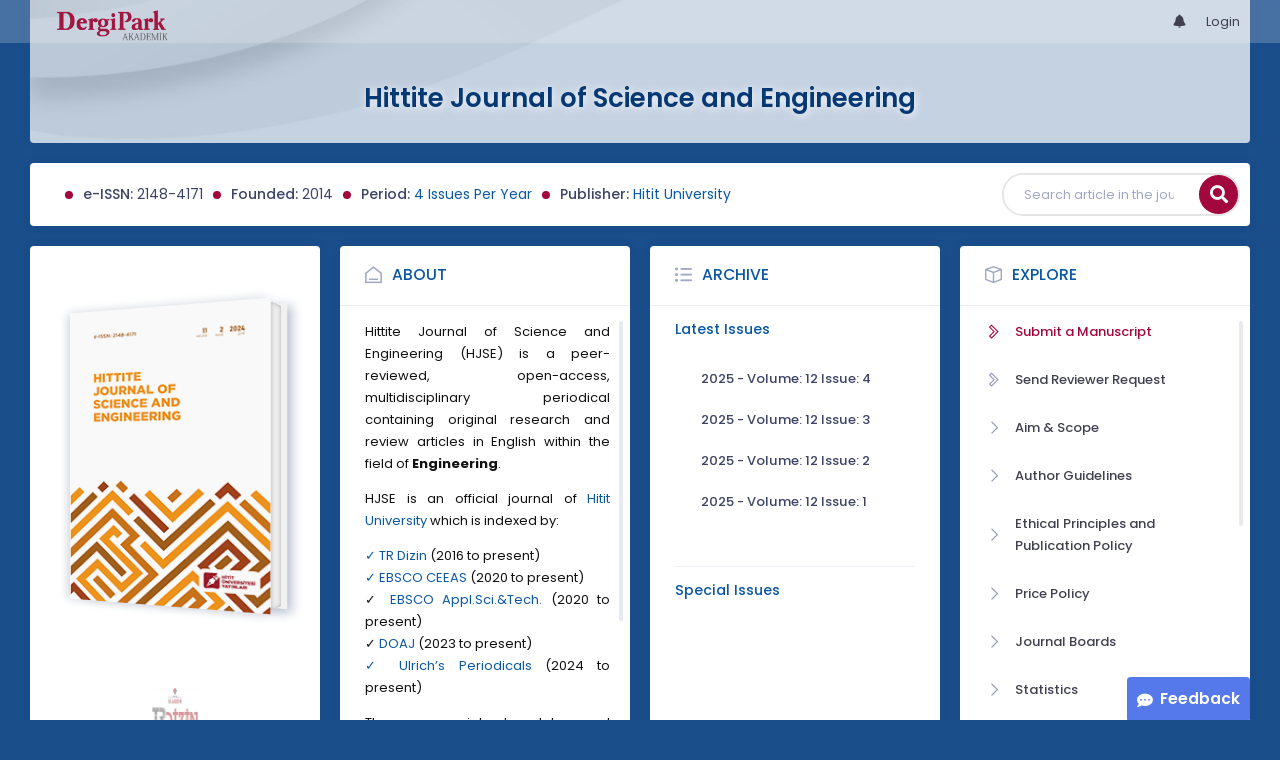

--- FILE ---
content_type: text/html; charset=UTF-8
request_url: https://dergipark.org.tr/en/pub/hjse
body_size: 13885
content:
<!DOCTYPE html>
<html lang="en">
<head prefix="og: https://ogp.me/ns#">
    <meta charset="UTF-8"/>
    <meta name="viewport" content="width=device-width, initial-scale=1.0, maximum-scale=1.0 shrink-to-fit=no">
    <meta http-equiv="X-UA-Compatible" content="IE=edge"/>

    <title>Hittite Journal of Science and Engineering &raquo;  Home</title>
    <base href="/"/>
    <meta name="generator" content="uds"/>

            
        <!-- Stats and followers meta tags will be loaded here via AJAX -->
    <script type="text/javascript"
            data-stats-url="https://dergipark.org.tr/en/pub/hjse/stats"
            data-followers-url="https://dergipark.org.tr/en/pub/hjse/followers"
            id="meta-loader">
    </script>

                            
                                                                                                                                
            <meta property="og:type" content="website"/>
            <meta property="fb:app_id" content="DergiPark"/>

                            <meta property="og:title"
                      content="Hittite Journal of Science and Engineering"/>
                <meta name="twitter:title"
                      content="Hittite Journal of Science and Engineering"/>
                <meta content="TÜBİTAK ULAKBİM provides online hosting services and an editorial workflow management system for academic journals published in Türkiye via DergiPark platform. " name="description">
            
            
            <meta property="og:image" itemprop="image" content="https://dergipark.org.tr/media/cache/journal_croped/9df4/d391/0fd7/6681ae019c86c.png"/>
            <meta property="og:image:type" content="image/png">
            <meta property="og:image:secure_url" itemprop="image" content="https://dergipark.org.tr/media/cache/journal_croped/9df4/d391/0fd7/6681ae019c86c.png"/>
            <meta property="twitter:image" itemprop="image" content="https://dergipark.org.tr/media/cache/journal_croped/9df4/d391/0fd7/6681ae019c86c.png"/>
            <meta property="twitter:image:secure_url" itemprop="image" content="https://dergipark.org.tr/media/cache/journal_croped/9df4/d391/0fd7/6681ae019c86c.png"/>
            <link itemprop="thumbnailUrl" href="https://dergipark.org.tr/media/cache/journal_croped/9df4/d391/0fd7/6681ae019c86c.png">
            <span itemprop="thumbnail" itemscope itemtype="http://schema.org/ImageObject">
            <link itemprop="url" href="https://dergipark.org.tr/media/cache/journal_croped/9df4/d391/0fd7/6681ae019c86c.png">
            </span>
            
                            <link rel="stylesheet" href="/zollu/css/katex/katex.min.css">
        <link rel="stylesheet" href="/zollu/css/pages/zollu-backend.css">
        <link rel="stylesheet" href="/zollu/keen/vendors/custom/fullcalendar/fullcalendar.bundle.css">
        <link rel="stylesheet" href="/zollu/keen/css/demo3/pages/custom/general/user/profile-v1.css">
        <link rel="stylesheet" href="/zollu/keen/vendors/global/vendors.bundle.css">
        <link rel="stylesheet" href="/zollu/keen/css/demo3/style.bundle.css">
        <link rel="stylesheet" href="/zollu/keen/css/demo3/pages/custom/general/blog/grid-v2.css">
        <link rel="stylesheet" href="/zollu/keen/css/demo3/pages/custom/general/blog/post.css">
        <link rel="stylesheet" href="/zollu/keen/css/demo3/pages/custom/general/blog/list.css">
        <link rel="stylesheet" href="/zollu/keen/vendors/custom/datatables/datatables.bundle.css">
        <link rel="stylesheet"
              href="/zollu/js/jbfileuploader/lib/jquery-file-upload/css/jquery.fileupload.css">
        <link rel="stylesheet"
              href="/zollu/js/jbfileuploader/lib/jquery-file-upload/css/jquery.fileupload-ui.css">
        <link rel="stylesheet" href="/zollu/js/jbfileuploader/css/jbfileupload.css">
        <link rel="stylesheet" href="/zollu/css/site.css">
        <link rel="stylesheet" href="/zollu/css/pages/home.css">
        <link rel="stylesheet" href="/zollu/css/select2/select2.min.css">
        <link rel="stylesheet" href="/zollu/css/select2/select2-bootstrap.min.css">
        <link rel="stylesheet" href="/zollu/css/pages/feedback.css">
        <link rel="stylesheet" href="/zollu/css/pages/picker/nano.min.css">
    
    <link rel="stylesheet" type="text/css" href="/zollu/css/pages/journal.css">

            <!--suppress CssUnusedSymbol -->
        <style type="text/css">
            body.journal, .journal .paint-background {
                background-color: #194E8B;
            }
        </style>
    

        <link rel="shortcut icon" href="/favicon.ico" type="image/x-icon">
    <link rel="icon" href="/favicon.ico" type="image/x-icon">
    <link rel="dns-prefetch" href="https://www.google-analytics.com">
    <link rel="preconnect" href="https://www.google-analytics.com" crossorigin>
    <link rel="dns-prefetch" href="https://www.google.com">
    <link rel="preconnect" href="https://www.google.com" crossorigin>
    <link rel="dns-prefetch" href="https://www.google.com.tr">
    <link rel="preconnect" href="https://www.google.com.tr" crossorigin>
    <link rel="dns-prefetch" href="https://stats.g.doubleclick.net">
    <link rel="preconnect" href="https://stats.g.doubleclick.net" crossorigin>
    <link rel="dns-prefetch" href="https://fonts.googleapis.com">
    <link rel="preconnect" href="https://fonts.googleapis.com" crossorigin>
    <link rel="dns-prefetch" href="http://fonts.googleapis.com">
    <link rel="preconnect" href="http://fonts.googleapis.com" crossorigin>

    <script type="text/javascript">
        const current_language = 'en';

        function changeLocale(langCode) {
            window.location.href = $('#link-alternate-' + langCode).attr('href');
        }
    </script>

    <script type="text/javascript" src="/zollu/js/zollu_user_session_info.js"></script>

    <script type="text/javascript" src="/en/dp-feature-data.js"></script>

    <!-- Google Analytics -->
    <script async src="https://www.googletagmanager.com/gtag/js?id=G-694ZECXSSZ"></script>
    <script>
        window.dataLayer = window.dataLayer || [];

        function gtag() {
            dataLayer.push(arguments);
        }

        gtag('js', new Date());
        gtag('config', 'G-694ZECXSSZ');
        let dpUserCookie = getDpUserCookie();
        if (dpUserCookie !== undefined && dpUserCookie !== null && (userId = dpUserCookie.user_id) !== null) {
            gtag('set', {'user_id': userId});
        }
    </script>
</head>

    
<body class="kt-page--fixed kt-subheader--enabled kt-subheader--transparent zollu normalized journal"
      id="journal_index">

            


    


<nav id="header"
     class="navbar fixed-top navbar-fixed-top navbar-expand-lg navbar-light scrolled navbar-expand">
        <div class="kt-header" style="width: 100%;padding: 8px 0;">
        <div class="kt-header__top" style="height: inherit;">
            <div class="kt-container" id="header-container">
                                <div id="powered-by">
                                                            <a class="navbar-brand" href="//dergipark.org.tr/en/">
                        <img src="/zollu/images/dergipark_header.png"
                             alt="DergiPark logo"/>
                    </a>
                </div>


                <a href="/en/user/notification"
                   class="no-notification hide d-none  notification--item-set "
                   id="mobile-notification-count-wrapper">
                    <i class="flaticon2-notification" id="mobile-notification-icon"></i>
                    <span class="kt-badge" id="mobile-notification-badge"></span>
                </a>

                <button class="navbar-toggler collapsed" type="button" data-toggle="collapse"
                        data-target="#navbarToggler"
                        aria-controls="navbarToggler" aria-expanded="false" aria-label="Toggle navigation">
                    <span>&nbsp;</span>
                    <span>&nbsp;</span>
                    <span>&nbsp;</span>
                </button>

                <div class="collapse navbar-collapse navbar-put-right "
                     id="navbarToggler">
                    
                    <div style="margin-left: auto;">
                        <ul class="navbar-nav ml-auto">
                                                            <li class="nav-item hide d-none  d-block "
                                    id="header-user-notification">
                                    <a id="user-notification-count" class="nav-link"
                                       href="/en/user/notification"><span
                                                class="flaticon2-notification"></span><label
                                                id="notification-count-aria-label"></label></a>
                                </li>
                                                                                                                    <li class="nav-item dropdown hide d-none" id="header-user-box-user-menu">
                                    <a class="nav-link dropdown-toggle color-black" href="#" id="userDropDown"
                                       data-toggle="dropdown" aria-haspopup="false" aria-expanded="false">
                                        <span id="userDropDown-user-avatar"></span>
                                        <span id="userDropDown-user-name"></span>
                                        <span id="userDropDown-user-badge"></span>
                                    </a>
                                    <div class="dropdown-menu dropdown-menu-right rounded-0"
                                         aria-labelledby="userDropDown">
                                        <a class="dropdown-item color-dergipark d-none"
                                           href="//dergipark.org.tr/en/admin/panel"
                                           id="header-dashboard-item">
                                            <i class="icon-wrench symbol flaticon-grid-menu mr-1 mt-1 pr-1 color-dergipark"></i> Admin Panel
                                        </a>

                                        <a class="dropdown-item"
                                           href="//dergipark.org.tr/en/user/panel"
                                           id="header-user-panel-item">
                                            <i class="icon-wrench symbol flaticon-grid-menu mr-1 mt-1 pr-1"></i> User Panel
                                        </a>

                                        <a class="dropdown-item d-none"
                                           href="//dergipark.org.tr/en/user/publisher/panel"
                                           id="header-user-coordinator-panel-item">
                                            <i class="icon-wrench symbol flaticon-grid-menu mr-1 mt-1 pr-1"></i> Coordinator of Scientific Publishing Panel
                                        </a>

                                        <a class="dropdown-item"
                                           href="/en/journal/my">
                                            <i class="icon-docs symbol flaticon2-open-text-book mr-1 mt-1 pr-1"></i> My Journals
                                        </a>

                                        <a class="dropdown-item d-none"
                                           href="//dergipark.org.tr/en/user-project"
                                           id="header-user-project-item">
                                            <i class="icon-rocket symbol flaticon-folder-4 mr-1 mt-1 pr-1"></i> My Research
                                        </a>

                                        <a class="dropdown-item d-none" id="menu-follower-item"
                                           href="//dergipark.org.tr/en/user/user-followers">
                                            <i class="symbol flaticon2-speaker mr-1 mt-1 pr-1"></i> My Followers
                                        </a>

                                        <a class="dropdown-item" href="#" id="header-user-box-profile-link">
                                            <i class="icon-user symbol flaticon2-calendar-3 mr-1 mt-1 pr-1"></i> Profile
                                        </a>

                                        <div class="dropdown-divider"></div>

                                        <a class="dropdown-item" href="https://dergipark.org.tr/en/logout">
                                            <i class="icon-logout symbol flaticon2-lock mr-1 mt-1 pr-1"></i> Logout
                                        </a>
                                    </div>
                                </li>
                                <li class="nav-item hide d-none" id="header-user-box-guest-menu">
                                    <a class="nav-link color-black"
                                       href="https://dergipark.org.tr/en/login">Login</a>
                                </li>
                                                    </ul>
                                                    <script type="text/javascript">
                                function showUserBoxBlock(elemId) {
                                    document.getElementById(elemId).className =
                                        document.getElementById(elemId).className.replace(/d-none/, '');
                                    document.getElementById(elemId).className =
                                        document.getElementById(elemId).className.replace(/hide/, '');
                                }

                                if (isUserLoggedIn()) {

                                    // Substitute user data
                                    let userAvatar = getUserAvatar();

                                    document.getElementById('userDropDown-user-name').innerHTML = getUserFullNameFormatted();
                                    document.getElementById('header-user-box-profile-link').setAttribute('href', getUserProfileLink());

                                    // user dropdown alanındaki rozet kontrolü
                                    if (isApproved()) {
                                        document.getElementById('userDropDown-user-badge').innerHTML = "<img style='margin-top: -2px;' src='/zollu/images/dergipark-verified-badge.svg' width='20' height='20'/>";
                                    }

                                    if (userAvatar.length === 0) {
                                        userAvatar = '/zollu/images/default-avatar.png';
                                    }

                                    document.getElementById('userDropDown-user-avatar').innerHTML = '<img src="' + userAvatar + '" onerror="this.onerror=null;this.src=\'/zollu/images/default-avatar.png\';">';

                                    // User menu ready, it's show time!
                                    showUserBoxBlock('header-user-box-user-menu');
                                    showUserBoxBlock('header-user-notification');
                                    showUserBoxBlock('mobile-notification-count-wrapper');

                                    const userInfo = getUserInfo();
                                    if (canUseFollowerFeature(userInfo.username)) {
                                        document.getElementById('menu-follower-item').classList.remove("d-none");
                                        document.getElementById('header-user-project-item').classList.remove("d-none");
                                    }
                                    if (userInfo.is_admin == 1) {
                                        document.getElementById('header-dashboard-item').classList.remove("d-none");
                                    }
                                } else {
                                    // User is not logged in, display guest block right away!
                                    showUserBoxBlock('header-user-box-guest-menu');
                                }

                                var userDropDownElement = document.getElementById("userDropDown");
                                var userNavbar = document.getElementById("navbarToggler");
                                userDropDownElement.addEventListener('click', function () {
                                    if (!document.getElementById('header-user-box-user-menu').classList.contains('show')) {
                                        userNavbar.classList.add('sensitive-height');
                                    } else {
                                        userNavbar.classList.remove('sensitive-height');
                                    }
                                });
                                document.querySelector('[data-target="#navbarToggler"]').addEventListener('click', function () {
                                    if (document.getElementById('header-user-box-user-menu').classList.contains('show')) {
                                        userNavbar.classList.remove('sensitive-height');
                                    }
                                });
                            </script>
                                            </div>
                </div>
                            </div>
        </div>
    </div>
    </nav>        <div id="body-push-down">
            <div class="kt-content kt-grid__item kt-grid__item--fluid" id="kt_content">
        <div class="kt-container paint-background">
            <div class="kt-portlet j-title-portlet">
                <div class="row" aria-label="Hittite Journal of Science and Engineering">
                    <div class="col-lg-12" aria-hidden="true">
                        <div class="kt-heading kt-align-center" style="margin: 1.5rem 0 2.3rem;">
                                                        <a href="/en/pub/hjse">
                                <h1 id="journal-title">Hittite Journal of Science and Engineering</h1>
                            </a>
                        </div>
                    </div>
                </div>
            </div>

            <!-- <Content> -->
                <div style="display:none;">
    </div>

<div id="dp-flash-container"></div>

                        
                                                                                                                                                            
                
    <div class="kt-portlet">
        <div class="row">
            <div class="col-lg-9">
                <div id="meta-block">
                    
                                            <div class="kt-badge kt-badge--dot kt-badge--lg kt-badge--primary separator"
                             id="meta-eissn-dot"></div>
                        <div class="meta" id="meta-eissn"><span class="label">e-ISSN:</span> <span
                                    class="no-wrap">2148-4171</span></div>
                    
                                            <div class="kt-badge kt-badge--dot kt-badge--lg kt-badge--primary separator"
                             id="meta-founded-dot"></div>
                        <div class="meta" id="meta-founded"><span class="label">Founded:</span>
                            <span class="no-wrap">2014</span>
                        </div>
                    
                    <span class="break"></span>
                                            <div class="kt-badge kt-badge--dot kt-badge--lg kt-badge--primary separator"
                             id="meta-periods-dot"></div>
                        <div class="meta" id="meta-period"
                             aria-label="Period:  4 Issues Per Year">
                            <span class="label" aria-hidden="true">Period:</span>

                                                            <a href="/en/pub/hjse/aim-and-scope"
                                   aria-hidden="true">
                                    4 Issues Per Year
                                </a>
                                                    </div>
                                        <div class="kt-badge kt-badge--dot kt-badge--lg kt-badge--primary separator"
                         id="meta-publisher-dot"></div>
                    <div class="meta" id="publisher"><span class="label">Publisher:</span>
                        <span><a href="/en/pub/publisher/150">Hitit University</a></span>
                    </div>
                </div>
            </div>

            <div class="col-lg-3">
                <form action="https://dergipark.org.tr/en/search" method="get" autocomplete="off"
                      class="kt-form kt-form--label-right" id="search-form">
                    <div class="input-group border bg-white rounded-pill p-0 mt-0">
                        <label for="q"></label><input type="text" id="q" name="q" value=""
                                                      placeholder="Search article in the journal"
                                                      aria-labelledby="input_label__search"
                                                      autocomplete="off"
                                                      class="intent_input_query form-control text-ellipsis border-0 bg-none px-4 rounded-pill mr-2">
                        <input type="hidden" value="article" name="section"/>
                        <input type="hidden" value="journal" name="scope"/>
                        <input type="hidden" value="3468" name="filter[journal.id][0]"/>

                        <span class="input-group-append" aria-label="Search button">
                                    <button type="submit" aria-hidden="true"
                                            class="intent_button_submit btn btn-primary text-uppercase rounded-circle bg-insight"
                                            id="j-search-submit">
                                        <i class="fa fa-search"></i>
                                    </button>
                                </span>
                    </div>
                </form>
            </div>
        </div>
    </div>

    <div class="row" id="journal-portlets">
        <!-- Journal Card -->
        <div class="col-xl-3 col-lg-3 col-md-6 col-sm-6 journal-portlet" id="journal-card-block">
            <div class="kt-portlet kt-portlet--height-fluid position-sticky">
                <div class="journal-card">
                    <div class="cover">
                        <img
                                                                    src="https://dergipark.org.tr/media/cache/journal_croped/9df4/d391/0fd7/6681ae019c86c.png"
                                                                alt="Cover Image "
                                onerror="this.onerror=null;this.src='/zollu/images/missing_journal_cover.png';"/>
                    </div>
                </div>

                <div id="j-indexes">
                                                                        <a href="https://search.trdizin.gov.tr/tr/dergi/detay/959" target="_blank">
                                                                    <img src="https://dergipark.org.tr/media/cache/index_logo/8bc6/836b/4cf6/5bd95eb5f3a21.jpg"
                                         data-toggle="tooltip" title="TR Dizin" width="48"
                                         height="48"
                                         aria-label="The scanned index TR Dizin">
                                                            </a>
                                                            </div>

                <div class="kt-portlet__foot d-flex align-items-center" id="j-stats">
                    <span class="j-stat diplab d-none" data-toggle="tooltip"
                          data-id="meta_stats_total_article_view_hjse" id="j-stat-view-block"
                          title="Articles Total View Count"><span class="la la-eye"
                                                                          aria-hidden="true">&nbsp;</span><span
                                id="j-stat-article-view" aria-hidden="true"></span></span>
                    <span class="j-stat diplab d-none" data-id="meta_stats_total_article_download_hjse"
                          data-toggle="tooltip" id="j-stat-download-block"
                          title="Articles Total Download Count"><span class="la la-download" aria-hidden="true">&nbsp;</span><span
                                id="j-stat-article-download" aria-hidden="true"></span></span>
                    <span class="j-stat diplab d-none" data-toggle="tooltip" id="j-stat-favorite-block"
                          title="Articles Total Favorite Count"><span class="la la-star-o"
                                                                              aria-hidden="true">&nbsp;</span><span
                                id="j-stat-article-favorite" aria-hidden="true"></span></span>
                    <span class="j-stat trdizin d-none" id="j-stat-trdizin-citation-block" data-toggle="tooltip"
                          title="TR Dizin Citation Count"><span class="fa fa-quote-right"
                                                                             aria-hidden="true">&nbsp;</span><span
                                id="j-stat-trdizin-citation" aria-hidden="true"></span></span>
                    <span class="j-stat crossref d-none" id="j-stat-crossref-citation-block" data-toggle="tooltip"
                          title="Crossref Citation Count"><img
                                src="/zollu/images/crossref.svg"
                                aria-hidden="true">&nbsp;<span
                                id="j-stat-crossref-citation" aria-hidden="true"></span></span>
                </div>
            </div>

        </div>

        <!-- About Journal -->
                    <div class="col-xl-3 col-lg-3 col-md-6 col-sm-6 journal-portlet">
                <div class="kt-portlet kt-portlet--height-fluid">
                    <div class="kt-portlet__head">
                        <div class="kt-portlet__head-label">
                                <span class="kt-portlet__head-icon">
                                    <i class="flaticon2-shelter"></i>
                                </span>
                            <h3 class="kt-portlet__head-title">
                                <a href="https://dergipark.org.tr/en/pub/hjse/about-journal">About</a>
                            </h3>
                        </div>
                    </div>
                    <div class="kt-portlet__body scroll-wrapper">
                        <div data-scroll="true" class="kt-scroll scroll-enabled">
                            <div class="kt-portlet__content text-justify journal-index-img">
                                <p style="text-align:justify;">Hittite Journal of Science and Engineering (HJSE) is a peer-reviewed, open-access, multidisciplinary periodical containing original research and review articles in English within the field of <b>Engineering</b>. </p><p>HJSE is an official journal of <a href="http://hitit.edu.tr">Hitit University</a> which is indexed by:</p><p><a href="https://app.trdizin.gov.tr/dergi/T1RVNU9RPT0/hittite-journal-of-science-and-engineering">✓ TR Dizin</a> (2016 to present)<br /><a href="https://www.ebsco.com/m/ee/Marketing/titleLists/e5h-coverage.htm">✓ EBSCO CEEAS </a>(2020 to present)<br />✓ <a href="https://www.ebsco.com/m/ee/Marketing/titleLists/aps-coverage.htm">EBSCO Appl.Sci.&amp;Tech.</a> (2020 to present)<br />✓ <a href="https://doaj.org/toc/2148-4171?source=%7B%22query%22%3A%7B%22bool%22%3A%7B%22must%22%3A%5B%7B%22terms%22%3A%7B%22index.issn.exact%22%3A%5B%222148-4171%22%5D%7D%7D%5D%7D%7D%2C%22size%22%3A100%2C%22sort%22%3A%5B%7B%22created_date%22%3A%7B%22order%22%3A%22desc%22%7D%7D%5D%2C%22_source%22%3A%7B%7D%2C%22track_total_hits%22%3Atrue%7D">DOAJ</a> (2023 to present)<br /><a href="http://ulrichsweb.serialssolutions.com/login">✓ Ulrich’s Periodicals</a> (2024 to present)</p><p>The manuscript template and copyright transfer form are provided below<span style="text-align:justify;">:</span><br /></p><div style="text-align:justify;"><p></p><p></p><p></p><p>✓ <a href="https://dergipark.org.tr/tr/download/journal-file/22723">Manuscript Template</a><br />✓ <a href="https://dergipark.org.tr/tr/download/journal-file/22724">Copyright Notice Text</a></p><p>For inquiries and communication, please get in touch with us at <a href="http://hitit.edu.tr">hjse@hitit.edu.tr</a>.<br /></p><p></p></div>
                            </div>
                        </div>
                    </div>
                    <div class="kt-portlet__foot d-flex align-items-center">
                        <span class="journal-follower-actions" data-id="3468" style="margin-left: auto;">
                           <div class="input-group d-none" style="flex-wrap: nowrap;" id="follow-input-group">
                             <a href="/en/journal-follower/follow?id=3468"
                                class="btn btn-sm btn-metal dp-follower" id="dp-follower" data-toggle="tooltip"
                                title="Follow feature allows notification to be sent when a new issue of the journal is published">
                                <span class="d-flex align-items-center"><i class="flaticon2-plus follow-icon"
                                                                           id="follower-icon"></i>
                                    <span id="follower-button-text"
                                          aria-label="Follow feature allows notification to be sent when a new issue of the journal is published">Follow</span>
                                    <i class="fa fa-times close-icon" style="color:#FFFFFF;"></i>
                                    <span class="active-following" id="follower-text"></span>
                                </span>
                             </a>
                                <span class="j-stat diplap j-stat-follower-block follow input-group-append"
                                      data-title="Total Number of Followers" data-toggle="tooltip"
                                      aria-label="Total Number of Followers"
                                      id="follower-number" style="font-weight:bold;">
                                    <span aria-hidden="true"
                                          class="j-stat-journal-follower badge badge-primary follower-number d-flex align-items-center kt-hidden j-stat-follower-block"></span>
                                </span>
                           </div>
                        </span>
                    </div>
                </div>
            </div>

                    
        <div class="col-xl-3 col-lg-3 col-md-6 col-sm-6 journal-portlet">
            <div class="kt-portlet kt-portlet--height-fluid">
                <div class="kt-portlet__head">
                    <div class="kt-portlet__head-label">
                        <span class="kt-portlet__head-icon"><i class="flaticon2-indent-dots"></i></span>
                        <h3 class="kt-portlet__head-title">
                            <a href="https://dergipark.org.tr/en/pub/hjse/archive">Archive</a>
                        </h3>
                    </div>
                </div>
                <div class="kt-portlet__body kt-padding-t-0">
                    <div class="kt-section">
    <div class="kt-section__content kt-section__content--x-fit">
        <div class="accordion accordion-light" id="j-issues">
            
                                                
                                                                                                                                                                                                                                                                                                                                                                                                                                                                                                                                                                                                                                                                                                                                                                                                                                                                                                                                                                                                                                                                                                                                                                                                                                                                                                                                                                                                                                                                                                                                                                                                                                                                                                                                                                                                                                                                                                                                                                                                                                                                                                                                                                                                                                                                                                                                                                                                                                                                                                                                                                                                                                                                            
                                        
            
                                        
                                        <div class="card">
                    <div class="card-header" id="section-1" role="list">
                        <div class="card-title "
                             data-toggle="collapse"
                             data-target="#section-1-content"
                             aria-expanded="true"
                             aria-controls="section-1-content">
                            Latest Issues
                        </div>
                    </div>
                    <div id="section-1-content"
                         class="show"
                         aria-labelledby="section-1"
                         data-parent="#j-issues">
                        <div class="card-body">
                            <div class="kt-widget-18">
                                                                                                                                                                                                                    <div class="kt-widget-18__item" role="listitem">
                                            <div class="kt-widget-18__desc">
                                                                                                <a href="/en/pub/hjse/issue/100042">
                                                    <div class="kt-widget-18__title">
                                                                                                                    2025
                                                                                                                - Volume: 12 Issue: 4
                                                    </div>
                                                </a>
                                            </div>
                                        </div>
                                                                                                                                                                                                                                <div class="kt-widget-18__item" role="listitem">
                                            <div class="kt-widget-18__desc">
                                                                                                <a href="/en/pub/hjse/issue/94849">
                                                    <div class="kt-widget-18__title">
                                                                                                                    2025
                                                                                                                - Volume: 12 Issue: 3
                                                    </div>
                                                </a>
                                            </div>
                                        </div>
                                                                                                                                                                                                                                <div class="kt-widget-18__item" role="listitem">
                                            <div class="kt-widget-18__desc">
                                                                                                <a href="/en/pub/hjse/issue/93271">
                                                    <div class="kt-widget-18__title">
                                                                                                                    2025
                                                                                                                - Volume: 12 Issue: 2
                                                    </div>
                                                </a>
                                            </div>
                                        </div>
                                                                                                                                                                                                                                <div class="kt-widget-18__item" role="listitem">
                                            <div class="kt-widget-18__desc">
                                                                                                <a href="/en/pub/hjse/issue/90989">
                                                    <div class="kt-widget-18__title">
                                                                                                                    2025
                                                                                                                - Volume: 12 Issue: 1
                                                    </div>
                                                </a>
                                            </div>
                                        </div>
                                                                                                                                                                                                                                                                                                                                                                                                                                                                                                                                                                                                                                                                                                                                                                                                                                                                                                                                                                                                                                                                                                                                                                                                                                                                                                                                                                                                                                                                                                                                                                                                                                                                                                                                                                                                                                                                                                                                                                                                                                                                                                                                                                                                                                                                                                                                                                                                                                                                                                                                                                                                                    </div>
                        </div>
                    </div>
                </div>
                            <div class="card">
                    <div class="card-header" id="section-2" role="list">
                        <div class="card-title collapsed"
                             data-toggle="collapse"
                             data-target="#section-2-content"
                             aria-expanded="false"
                             aria-controls="section-2-content">
                            Special Issues
                        </div>
                    </div>
                    <div id="section-2-content"
                         class="collapse"
                         aria-labelledby="section-2"
                         data-parent="#j-issues">
                        <div class="card-body">
                            <div class="kt-widget-18">
                                                                                                                                                                                                                    <div class="kt-widget-18__item" role="listitem">
                                            <div class="kt-widget-18__desc">
                                                                                                <a href="/en/pub/hjse/issue/59662">
                                                    <div class="kt-widget-18__title">
                                                                                                                    2018
                                                                                                                - Volume: 5 
                                                    </div>
                                                </a>
                                            </div>
                                        </div>
                                                                                                                                        </div>
                        </div>
                    </div>
                </div>
                    </div>
    </div>
</div>


                </div>
                <div class="kt-portlet__foot">
                    <a href="https://dergipark.org.tr/en/pub/hjse/archive"><span class="flaticon2-copy"> </span> All Issues
                    </a>
                </div>
            </div>
        </div>

        <div class="col-xl-3 col-lg-3 col-md-6 col-sm-6 journal-portlet">
            <div class="kt-portlet kt-portlet--height-fluid" id="j-find-out-more">
                <div class="kt-portlet__head">
                    <div class="kt-portlet__head-label">
                        <span class="kt-portlet__head-icon"><i class="flaticon2-cube"></i></span>
                        <h3 class="kt-portlet__head-title">
                            <a href="https://dergipark.org.tr/en/pub/hjse/about-journal">Explore</a>
                        </h3>
                    </div>
                </div>
                <div class="kt-portlet__body scroll-wrapper">
                    <div class="kt-section">
                        <div class="kt-section__content kt-section__content--x-fit">
                                                            <div data-scroll="true" class="kt-scroll scroll-enabled">
                                    <div class="kt-portlet__content">
                                        <ul class="kt-nav kt-nav--bold" id="j-find-out-more-menu">
                                                                                            <li class="kt-nav__item">
                                                    <a href="//dergipark.org.tr/en/journal/3468/submission/step/manuscript/new"
                                                       class="kt-nav__link">
                                                        <i class="kt-nav__link-icon la la-chevron-right color-dergipark"
                                                           aria-hidden="true"></i>
                                                        <span class="kt-nav__link-text kt-heading kt-heading--space-sm color-dergipark">Submit a Manuscript</span>
                                                    </a>
                                                </li>
                                                                                                                                        <li class="kt-nav__item">
                                                    <a href="//dergipark.org.tr/en/journal/3468/reviewer-request/send"
                                                       class="kt-nav__link show-request-reviewer">
                                                        <i class="kt-nav__link-icon la la-chevron-right"
                                                           aria-hidden="true"></i>
                                                        <span class="kt-nav__link-text kt-heading kt-heading--space-sm"
                                                              role="status">Send Reviewer Request</span>
                                                        <div class="spinner spinner-border spinner-border-sm kt-hidden"
                                                             role="status"></div>
                                                    </a>
                                                </li>
                                            
                                            <li class="kt-nav__item">
                                                <a href="https://dergipark.org.tr/en/pub/hjse/aim-and-scope" class="kt-nav__link">
                                                    <i class="kt-nav__link-icon la la-angle-right"
                                                       aria-hidden="true"></i>
                                                    <span class="kt-nav__link-text kt-heading kt-heading--space-sm ">Aim &amp; Scope</span>
                                                </a>
                                            </li>

                                            <li class="kt-nav__item">
                                                <a href="https://dergipark.org.tr/en/pub/hjse/writing-rules" class="kt-nav__link">
                                                    <i class="kt-nav__link-icon la la-angle-right"
                                                       aria-hidden="true"></i>
                                                    <span class="kt-nav__link-text kt-heading kt-heading--space-sm">Author Guidelines</span>
                                                </a>
                                            </li>

                                            <li class="kt-nav__item">
                                                <a href="https://dergipark.org.tr/en/pub/hjse/policy" class="kt-nav__link">
                                                    <i class="kt-nav__link-icon la la-angle-right"
                                                       aria-hidden="true"></i>
                                                    <span class="kt-nav__link-text kt-heading kt-heading--space-sm">Ethical Principles and Publication Policy</span>
                                                </a>
                                            </li>

                                            <li class="kt-nav__item">
                                                <a href="https://dergipark.org.tr/en/pub/hjse/price-policy" class="kt-nav__link">
                                                    <i class="kt-nav__link-icon la la-angle-right"
                                                       aria-hidden="true"></i>
                                                    <span class="kt-nav__link-text kt-heading kt-heading--space-sm">Price Policy</span>
                                                </a>
                                            </li>

                                                                                            <li class="kt-nav__item">
                                                    <a href="https://dergipark.org.tr/en/pub/hjse/board" class="kt-nav__link">
                                                        <i class="kt-nav__link-icon la la-angle-right"
                                                           aria-hidden="true"></i>
                                                        <span class="kt-nav__link-text kt-heading kt-heading--space-sm ">Journal Boards</span>
                                                    </a>
                                                </li>
                                            
                                            <li class="kt-nav__item">
                                                <a href="https://dergipark.org.tr/en/pub/hjse/rejection-statistics" class="kt-nav__link">
                                                    <i class="kt-nav__link-icon la la-angle-right"
                                                       aria-hidden="true"></i>
                                                    <span class="kt-nav__link-text kt-heading kt-heading--space-sm ">Statistics</span>
                                                </a>
                                            </li>

                                            <li class="kt-nav__item">
                                                <a href="https://dergipark.org.tr/en/pub/hjse/indexes" class="kt-nav__link">
                                                    <i class="kt-nav__link-icon la la-angle-right"
                                                       aria-hidden="true"></i>
                                                    <span class="kt-nav__link-text kt-heading kt-heading--space-sm">Indexes</span>
                                                </a>
                                            </li>

                                                                                                                                                                                                    <li class="kt-nav__item">
                                                        <a href="/en/pub/hjse/page/14965" class="kt-nav__link">
                                                            <i class="kt-nav__link-icon la la-angle-right"></i>
                                                            <span class="kt-nav__link-text kt-heading kt-heading--space-sm">Guidelines for Reviewers and Editors</span>
                                                        </a>
                                                    </li>
                                                                                                                                                                                                                                                    <li class="kt-nav__item">
                                                        <a href="/en/pub/hjse/page/14918" class="kt-nav__link">
                                                            <i class="kt-nav__link-icon la la-angle-right"></i>
                                                            <span class="kt-nav__link-text kt-heading kt-heading--space-sm">Peer Review Process</span>
                                                        </a>
                                                    </li>
                                                                                                                                                                                                                                                    <li class="kt-nav__item">
                                                        <a href="/en/pub/hjse/page/14904" class="kt-nav__link">
                                                            <i class="kt-nav__link-icon la la-angle-right"></i>
                                                            <span class="kt-nav__link-text kt-heading kt-heading--space-sm">Repository Policy</span>
                                                        </a>
                                                    </li>
                                                                                                                                                                                                                                                    <li class="kt-nav__item">
                                                        <a href="/en/pub/hjse/page/14901" class="kt-nav__link">
                                                            <i class="kt-nav__link-icon la la-angle-right"></i>
                                                            <span class="kt-nav__link-text kt-heading kt-heading--space-sm">Copyright &amp; Author Rights</span>
                                                        </a>
                                                    </li>
                                                                                                                                                                                                                                                    <li class="kt-nav__item">
                                                        <a href="/en/pub/hjse/page/14900" class="kt-nav__link">
                                                            <i class="kt-nav__link-icon la la-angle-right"></i>
                                                            <span class="kt-nav__link-text kt-heading kt-heading--space-sm">Open Access Policy</span>
                                                        </a>
                                                    </li>
                                                                                                                                                                                                                                                    <li class="kt-nav__item">
                                                        <a href="/en/pub/hjse/page/17327" class="kt-nav__link">
                                                            <i class="kt-nav__link-icon la la-angle-right"></i>
                                                            <span class="kt-nav__link-text kt-heading kt-heading--space-sm">Publisher</span>
                                                        </a>
                                                    </li>
                                                                                            
                                                                                                                                                                                        <li class="kt-nav__item">
                                                    <a href="https://www.hjse.hitit.edu.tr/" class="kt-nav__link">
                                                        <i class="kt-nav__link-icon la la-angle-right"></i>
                                                        <span class="kt-nav__link-text kt-heading kt-heading--space-sm">Journal Website</span>
                                                    </a>
                                                </li>
                                                                                    </ul>
                                    </div>
                                </div>

                                                    </div>
                    </div>
                </div>

                                    <div class="kt-portlet__foot d-flex align-items-center">
                                                    <a href="https://dergipark.org.tr/en/pub/hjse/contacts"><span
                                        class="flaticon2-rectangular"> </span> Contact</a>
                                                                    </div>
                
            </div>
        </div>
    </div>

                                
    <div class="j-articles-container">
        <div class="kt-portlet kt-portlet--tabs">
            <div class="kt-portlet__head">
                <div class="kt-portlet__head-label">
                    <ul class="nav nav-tabs nav-tabs-line nav-tabs-line-dergipark nav-tabs-line-3x nav-tabs-bold"
                        role="tablist" id="j-tabs-article-listing">
                                                    <li class="nav-item">
                                <a class="nav-link active" data-toggle="tab" href="#latest_published_articles_tab"
                                   role="tab">
                                    <span class="d-none d-sm-inline">Current Issue</span>
                                    <span class="d-xs-inline d-sm-none">Current Issue</span>
                                </a>
                            </li>
                                            </ul>
                </div>
                <div class="kt-portlet__head-toolbar">
                    <div class="kt-portlet__head-wrapper">
                        <div class="btn-group list-button-group" role="group">
                            <a class="btn btn-label-primary btn-icon btn-sm"
                               onclick="toggleArticleListingMode($(this), $(this).parent(), false);"><i
                                        class="fa fa-th"></i></a>
                            <a class="btn btn-label-primary btn-icon btn-sm active"
                               onclick="toggleArticleListingMode($(this), $(this).parent(), true);"><i
                                        class="fa fa-list"></i></a>
                        </div>
                    </div>
                </div>
            </div>

            <div class="kt-portlet__body">
                <div class="mode-list" id="articles-listing">
                    <div class="tab-content">
                                                    <div class="tab-pane active" id="latest_published_articles_tab" role="tabpanel">
                                
                                                                                                                                                                        
    <div class="article-type-section" data-article-type="Research Article">
        <h3 class="kt-blog-post__title kt-heading kt-heading--md kt-heading--medium dergipark">
            Research Article
        </h3>

        <div class="card-columns j-columns">
                                            
<div class="card j-card article-project-actions article-card article-card-block"
     data-id="1634746">
    <div class="card-body">
        <div class="add-to-user-project-band" aria-label="Add To My Library" role="dialog"
     aria-modal="true">
               <span class="d-none article-project-actions add-item-block"
                     data-id="1634746">
                                          <a href="javascript:" data-toggle="tooltip"
                                             title="Add To My Library"
                                             aria-label="Add To My Library"
                                             class="fetch-user-projects"
                                             data-href="/en/user/check/favorite/articles?articleId=1634746"
                                             data-url="/en/user-project/list?articleId=1634746">
                                            <i class="la la-star-o d-none library-star-o" style="color: #b1b1b1;"></i>
                                            <i class="la la-star d-none library-star" style="color: #fd8d00;"></i>
                                          </a>
                                        </span>
</div>
<div class="modal fade user-project-modal text-left " id="user_project_process_modal"
     tabindex="-1"
     role="dialog" aria-labelledby="exampleModalBackdropStatic" aria-hidden="true">
    <div class="modal-dialog modal-dialog-centered user-project-modal-dialog" role="document">
        <div class="modal-content user-project-modal-box">
            <div class="modal-header">
                <h5 class="modal-title"
                    id="user_project_process_modal_title">Add To My Library</h5>
                <button type="button" class="close" data-dismiss="modal" aria-label="Close">
                    <span aria-hidden="true">&times;</span></button>
            </div>
            <div class="modal-body p-0 m-0">
                <div class="kt-scroll" id="kt-scroll-area" data-scroll="true">
                    <div class="user-project-box" id="user_project_modal_content"></div>
                </div>
                <span class="custom-modal-title" id="modal-favorite-action">
                    <div class="modal-custom-padding" id="user_project_modal_favorite_content"></div>
                </span>
            </div>
            <div class="modal-footer d-flex justify-content-between">
                <span class="text-left modal-create-resarch d-none"><a href="/en/user-project/new"
                                                                       id="modal-create-project">Create Research</a></span>
                <button type="button" data-dismiss="modal" class="btn btn-outline-brand"
                        data-dismiss="modal">Close</button>
            </div>
        </div>
    </div>
</div>
        <p class="card-text article-type">
                            Research Article
                                        <div class="add-to-user-project-band" aria-label="Add To My Library" role="dialog"
     aria-modal="true">
               <span class="d-none article-project-actions add-item-block"
                     data-id="1634746">
                                          <a href="javascript:" data-toggle="tooltip"
                                             title="Add To My Library"
                                             aria-label="Add To My Library"
                                             class="fetch-user-projects"
                                             data-href="/en/user/check/favorite/articles?articleId=1634746"
                                             data-url="/en/user-project/list?articleId=1634746">
                                            <i class="la la-star-o d-none library-star-o" style="color: #b1b1b1;"></i>
                                            <i class="la la-star d-none library-star" style="color: #fd8d00;"></i>
                                          </a>
                                        </span>
</div>
<div class="modal fade user-project-modal text-left " id="user_project_process_modal"
     tabindex="-1"
     role="dialog" aria-labelledby="exampleModalBackdropStatic" aria-hidden="true">
    <div class="modal-dialog modal-dialog-centered user-project-modal-dialog" role="document">
        <div class="modal-content user-project-modal-box">
            <div class="modal-header">
                <h5 class="modal-title"
                    id="user_project_process_modal_title">Add To My Library</h5>
                <button type="button" class="close" data-dismiss="modal" aria-label="Close">
                    <span aria-hidden="true">&times;</span></button>
            </div>
            <div class="modal-body p-0 m-0">
                <div class="kt-scroll" id="kt-scroll-area" data-scroll="true">
                    <div class="user-project-box" id="user_project_modal_content"></div>
                </div>
                <span class="custom-modal-title" id="modal-favorite-action">
                    <div class="modal-custom-padding" id="user_project_modal_favorite_content"></div>
                </span>
            </div>
            <div class="modal-footer d-flex justify-content-between">
                <span class="text-left modal-create-resarch d-none"><a href="/en/user-project/new"
                                                                       id="modal-create-project">Create Research</a></span>
                <button type="button" data-dismiss="modal" class="btn btn-outline-brand"
                        data-dismiss="modal">Close</button>
            </div>
        </div>
    </div>
</div>
                    </p>
                                    <a href="/en/pub/hjse/article/1634746" class="card-title article-title">
            1.
                                        A New Framework for Decentralized Social Networks: Harnessing Blockchain, Deep Learning, and NLP
                    </a>

                <p class="card-text article-author font-weight-normal">
                                                                                                    <a href="/en/pub/@amir-al-kadah"
                           class="fw-500" >
                            Amir Al Kadah
                        </a>
                                                                                        ,
                                                                                                        <a href="/en/pub/@denizbalta"
                           class="fw-500" data-toggle="tooltip"
                           title="Primary Author">
                            Deniz Balta
                        </a>
                                                                        <span class="fa fa-star-of-life primary-author-icon"></span>
                                            
                                </p>
    </div>

        <div class="card-footer">
                            <h6 class="card-subtitle text-muted article-page-interval">
                Page: 163-176
            </h6>
                    
                    <div class="modal fade user-project-modal text-left " id="user_project_process_modal"
     tabindex="-1"
     role="dialog" aria-labelledby="exampleModalBackdropStatic" aria-hidden="true">
    <div class="modal-dialog modal-dialog-centered user-project-modal-dialog" role="document">
        <div class="modal-content user-project-modal-box">
            <div class="modal-header">
                <h5 class="modal-title"
                    id="user_project_process_modal_title">Add To My Library</h5>
                <button type="button" class="close" data-dismiss="modal" aria-label="Close">
                    <span aria-hidden="true">&times;</span></button>
            </div>
            <div class="modal-body p-0 m-0">
                <div class="kt-scroll" id="kt-scroll-area" data-scroll="true">
                    <div class="user-project-box" id="user_project_modal_content"></div>
                </div>
                <span class="custom-modal-title" id="modal-favorite-action">
                    <div class="modal-custom-padding" id="user_project_modal_favorite_content"></div>
                </span>
            </div>
            <div class="modal-footer d-flex justify-content-between">
                <span class="text-left modal-create-resarch d-none"><a href="/en/user-project/new"
                                                                       id="modal-create-project">Create Research</a></span>
                <button type="button" data-dismiss="modal" class="btn btn-outline-brand"
                        data-dismiss="modal">Close</button>
            </div>
        </div>
    </div>
</div>
        
                                                                                                                                                                                                    <div >
                                                    <a href="/en/download/article-file/4586562"
                               class="article-download article-page-interval">
                                <i class="la la-download article-download-icon"></i>PDF
                            </a>
                                            </div>
                                        </div>
</div>                                            
<div class="card j-card article-project-actions article-card "
     data-id="1663945">
    <div class="card-body">
        <div class="add-to-user-project-band" aria-label="Add To My Library" role="dialog"
     aria-modal="true">
               <span class="d-none article-project-actions add-item-block"
                     data-id="1663945">
                                          <a href="javascript:" data-toggle="tooltip"
                                             title="Add To My Library"
                                             aria-label="Add To My Library"
                                             class="fetch-user-projects"
                                             data-href="/en/user/check/favorite/articles?articleId=1663945"
                                             data-url="/en/user-project/list?articleId=1663945">
                                            <i class="la la-star-o d-none library-star-o" style="color: #b1b1b1;"></i>
                                            <i class="la la-star d-none library-star" style="color: #fd8d00;"></i>
                                          </a>
                                        </span>
</div>
<div class="modal fade user-project-modal text-left " id="user_project_process_modal"
     tabindex="-1"
     role="dialog" aria-labelledby="exampleModalBackdropStatic" aria-hidden="true">
    <div class="modal-dialog modal-dialog-centered user-project-modal-dialog" role="document">
        <div class="modal-content user-project-modal-box">
            <div class="modal-header">
                <h5 class="modal-title"
                    id="user_project_process_modal_title">Add To My Library</h5>
                <button type="button" class="close" data-dismiss="modal" aria-label="Close">
                    <span aria-hidden="true">&times;</span></button>
            </div>
            <div class="modal-body p-0 m-0">
                <div class="kt-scroll" id="kt-scroll-area" data-scroll="true">
                    <div class="user-project-box" id="user_project_modal_content"></div>
                </div>
                <span class="custom-modal-title" id="modal-favorite-action">
                    <div class="modal-custom-padding" id="user_project_modal_favorite_content"></div>
                </span>
            </div>
            <div class="modal-footer d-flex justify-content-between">
                <span class="text-left modal-create-resarch d-none"><a href="/en/user-project/new"
                                                                       id="modal-create-project">Create Research</a></span>
                <button type="button" data-dismiss="modal" class="btn btn-outline-brand"
                        data-dismiss="modal">Close</button>
            </div>
        </div>
    </div>
</div>
        <p class="card-text article-type">
                            Research Article
                                        <div class="add-to-user-project-band" aria-label="Add To My Library" role="dialog"
     aria-modal="true">
               <span class="d-none article-project-actions add-item-block"
                     data-id="1663945">
                                          <a href="javascript:" data-toggle="tooltip"
                                             title="Add To My Library"
                                             aria-label="Add To My Library"
                                             class="fetch-user-projects"
                                             data-href="/en/user/check/favorite/articles?articleId=1663945"
                                             data-url="/en/user-project/list?articleId=1663945">
                                            <i class="la la-star-o d-none library-star-o" style="color: #b1b1b1;"></i>
                                            <i class="la la-star d-none library-star" style="color: #fd8d00;"></i>
                                          </a>
                                        </span>
</div>
<div class="modal fade user-project-modal text-left " id="user_project_process_modal"
     tabindex="-1"
     role="dialog" aria-labelledby="exampleModalBackdropStatic" aria-hidden="true">
    <div class="modal-dialog modal-dialog-centered user-project-modal-dialog" role="document">
        <div class="modal-content user-project-modal-box">
            <div class="modal-header">
                <h5 class="modal-title"
                    id="user_project_process_modal_title">Add To My Library</h5>
                <button type="button" class="close" data-dismiss="modal" aria-label="Close">
                    <span aria-hidden="true">&times;</span></button>
            </div>
            <div class="modal-body p-0 m-0">
                <div class="kt-scroll" id="kt-scroll-area" data-scroll="true">
                    <div class="user-project-box" id="user_project_modal_content"></div>
                </div>
                <span class="custom-modal-title" id="modal-favorite-action">
                    <div class="modal-custom-padding" id="user_project_modal_favorite_content"></div>
                </span>
            </div>
            <div class="modal-footer d-flex justify-content-between">
                <span class="text-left modal-create-resarch d-none"><a href="/en/user-project/new"
                                                                       id="modal-create-project">Create Research</a></span>
                <button type="button" data-dismiss="modal" class="btn btn-outline-brand"
                        data-dismiss="modal">Close</button>
            </div>
        </div>
    </div>
</div>
                    </p>
                                    <a href="/en/pub/hjse/article/1663945" class="card-title article-title">
            2.
                                        Effect of Ti Element on Martensitic Transformations in Fe-Ni-x%Ti Alloys
                    </a>

                <p class="card-text article-author font-weight-normal">
                                                                                                    <a href="/en/pub/@ozan-onal"
                           class="fw-500" >
                            Ozan Önal
                        </a>
                                                                                        ,
                                                                                                        <a href="/en/pub/@oarmagan"
                           class="fw-500" data-toggle="tooltip"
                           title="Primary Author">
                            Osman Armağan
                        </a>
                                                                        <span class="fa fa-star-of-life primary-author-icon"></span>
                                                    ,
                                                                                                        <a href="/en/pub/@hakan-gungunes"
                           class="fw-500" >
                            Hakan Güngüneş
                        </a>
                                                                                        ,
                                                                                                        <a href="/en/pub/@tkirindi"
                           class="fw-500" >
                            Talip Kırındı
                        </a>
                                                                                
                                </p>
    </div>

        <div class="card-footer">
                            <h6 class="card-subtitle text-muted article-page-interval">
                Page: 177-183
            </h6>
                    
                    <div class="modal fade user-project-modal text-left " id="user_project_process_modal"
     tabindex="-1"
     role="dialog" aria-labelledby="exampleModalBackdropStatic" aria-hidden="true">
    <div class="modal-dialog modal-dialog-centered user-project-modal-dialog" role="document">
        <div class="modal-content user-project-modal-box">
            <div class="modal-header">
                <h5 class="modal-title"
                    id="user_project_process_modal_title">Add To My Library</h5>
                <button type="button" class="close" data-dismiss="modal" aria-label="Close">
                    <span aria-hidden="true">&times;</span></button>
            </div>
            <div class="modal-body p-0 m-0">
                <div class="kt-scroll" id="kt-scroll-area" data-scroll="true">
                    <div class="user-project-box" id="user_project_modal_content"></div>
                </div>
                <span class="custom-modal-title" id="modal-favorite-action">
                    <div class="modal-custom-padding" id="user_project_modal_favorite_content"></div>
                </span>
            </div>
            <div class="modal-footer d-flex justify-content-between">
                <span class="text-left modal-create-resarch d-none"><a href="/en/user-project/new"
                                                                       id="modal-create-project">Create Research</a></span>
                <button type="button" data-dismiss="modal" class="btn btn-outline-brand"
                        data-dismiss="modal">Close</button>
            </div>
        </div>
    </div>
</div>
        
                                                                                    <div >
                                                    <a href="/en/download/article-file/4717865"
                               class="article-download article-page-interval">
                                <i class="la la-download article-download-icon"></i>PDF
                            </a>
                                            </div>
                                                                                                                                                        </div>
</div>                                            
<div class="card j-card article-project-actions article-card article-card-block"
     data-id="1728145">
    <div class="card-body">
        <div class="add-to-user-project-band" aria-label="Add To My Library" role="dialog"
     aria-modal="true">
               <span class="d-none article-project-actions add-item-block"
                     data-id="1728145">
                                          <a href="javascript:" data-toggle="tooltip"
                                             title="Add To My Library"
                                             aria-label="Add To My Library"
                                             class="fetch-user-projects"
                                             data-href="/en/user/check/favorite/articles?articleId=1728145"
                                             data-url="/en/user-project/list?articleId=1728145">
                                            <i class="la la-star-o d-none library-star-o" style="color: #b1b1b1;"></i>
                                            <i class="la la-star d-none library-star" style="color: #fd8d00;"></i>
                                          </a>
                                        </span>
</div>
<div class="modal fade user-project-modal text-left " id="user_project_process_modal"
     tabindex="-1"
     role="dialog" aria-labelledby="exampleModalBackdropStatic" aria-hidden="true">
    <div class="modal-dialog modal-dialog-centered user-project-modal-dialog" role="document">
        <div class="modal-content user-project-modal-box">
            <div class="modal-header">
                <h5 class="modal-title"
                    id="user_project_process_modal_title">Add To My Library</h5>
                <button type="button" class="close" data-dismiss="modal" aria-label="Close">
                    <span aria-hidden="true">&times;</span></button>
            </div>
            <div class="modal-body p-0 m-0">
                <div class="kt-scroll" id="kt-scroll-area" data-scroll="true">
                    <div class="user-project-box" id="user_project_modal_content"></div>
                </div>
                <span class="custom-modal-title" id="modal-favorite-action">
                    <div class="modal-custom-padding" id="user_project_modal_favorite_content"></div>
                </span>
            </div>
            <div class="modal-footer d-flex justify-content-between">
                <span class="text-left modal-create-resarch d-none"><a href="/en/user-project/new"
                                                                       id="modal-create-project">Create Research</a></span>
                <button type="button" data-dismiss="modal" class="btn btn-outline-brand"
                        data-dismiss="modal">Close</button>
            </div>
        </div>
    </div>
</div>
        <p class="card-text article-type">
                            Research Article
                                        <div class="add-to-user-project-band" aria-label="Add To My Library" role="dialog"
     aria-modal="true">
               <span class="d-none article-project-actions add-item-block"
                     data-id="1728145">
                                          <a href="javascript:" data-toggle="tooltip"
                                             title="Add To My Library"
                                             aria-label="Add To My Library"
                                             class="fetch-user-projects"
                                             data-href="/en/user/check/favorite/articles?articleId=1728145"
                                             data-url="/en/user-project/list?articleId=1728145">
                                            <i class="la la-star-o d-none library-star-o" style="color: #b1b1b1;"></i>
                                            <i class="la la-star d-none library-star" style="color: #fd8d00;"></i>
                                          </a>
                                        </span>
</div>
<div class="modal fade user-project-modal text-left " id="user_project_process_modal"
     tabindex="-1"
     role="dialog" aria-labelledby="exampleModalBackdropStatic" aria-hidden="true">
    <div class="modal-dialog modal-dialog-centered user-project-modal-dialog" role="document">
        <div class="modal-content user-project-modal-box">
            <div class="modal-header">
                <h5 class="modal-title"
                    id="user_project_process_modal_title">Add To My Library</h5>
                <button type="button" class="close" data-dismiss="modal" aria-label="Close">
                    <span aria-hidden="true">&times;</span></button>
            </div>
            <div class="modal-body p-0 m-0">
                <div class="kt-scroll" id="kt-scroll-area" data-scroll="true">
                    <div class="user-project-box" id="user_project_modal_content"></div>
                </div>
                <span class="custom-modal-title" id="modal-favorite-action">
                    <div class="modal-custom-padding" id="user_project_modal_favorite_content"></div>
                </span>
            </div>
            <div class="modal-footer d-flex justify-content-between">
                <span class="text-left modal-create-resarch d-none"><a href="/en/user-project/new"
                                                                       id="modal-create-project">Create Research</a></span>
                <button type="button" data-dismiss="modal" class="btn btn-outline-brand"
                        data-dismiss="modal">Close</button>
            </div>
        </div>
    </div>
</div>
                    </p>
                                    <a href="/en/pub/hjse/article/1728145" class="card-title article-title">
            3.
                                        Comparative Energetic and Environmental Investigation of Air-to-Air Heat Pump Cycles Using Ultra-Low GWP  Refrigerants
                    </a>

                <p class="card-text article-author font-weight-normal">
                                                                                                    <a href="/en/pub/@oguzcaliskan"
                           class="fw-500" data-toggle="tooltip"
                           title="Primary Author">
                            Oğuz Çalışkan
                        </a>
                                                                        <span class="fa fa-star-of-life primary-author-icon"></span>
                                                    ,
                                                                                                        <a href="/en/pub/@hkersoy"
                           class="fw-500" >
                            H. Kürşad Ersoy
                        </a>
                                                                                
                                </p>
    </div>

        <div class="card-footer">
                            <h6 class="card-subtitle text-muted article-page-interval">
                Page: 185-195
            </h6>
                    
                    <div class="modal fade user-project-modal text-left " id="user_project_process_modal"
     tabindex="-1"
     role="dialog" aria-labelledby="exampleModalBackdropStatic" aria-hidden="true">
    <div class="modal-dialog modal-dialog-centered user-project-modal-dialog" role="document">
        <div class="modal-content user-project-modal-box">
            <div class="modal-header">
                <h5 class="modal-title"
                    id="user_project_process_modal_title">Add To My Library</h5>
                <button type="button" class="close" data-dismiss="modal" aria-label="Close">
                    <span aria-hidden="true">&times;</span></button>
            </div>
            <div class="modal-body p-0 m-0">
                <div class="kt-scroll" id="kt-scroll-area" data-scroll="true">
                    <div class="user-project-box" id="user_project_modal_content"></div>
                </div>
                <span class="custom-modal-title" id="modal-favorite-action">
                    <div class="modal-custom-padding" id="user_project_modal_favorite_content"></div>
                </span>
            </div>
            <div class="modal-footer d-flex justify-content-between">
                <span class="text-left modal-create-resarch d-none"><a href="/en/user-project/new"
                                                                       id="modal-create-project">Create Research</a></span>
                <button type="button" data-dismiss="modal" class="btn btn-outline-brand"
                        data-dismiss="modal">Close</button>
            </div>
        </div>
    </div>
</div>
        
                                                                                                                                                                                                                                                                                        <div >
                                                    <a href="/en/download/article-file/4994610"
                               class="article-download article-page-interval">
                                <i class="la la-download article-download-icon"></i>PDF
                            </a>
                                            </div>
                                                                                                                                                                                                                                                                                                                                                                                                                                                                            </div>
</div>                                            
<div class="card j-card article-project-actions article-card "
     data-id="1533817">
    <div class="card-body">
        <div class="add-to-user-project-band" aria-label="Add To My Library" role="dialog"
     aria-modal="true">
               <span class="d-none article-project-actions add-item-block"
                     data-id="1533817">
                                          <a href="javascript:" data-toggle="tooltip"
                                             title="Add To My Library"
                                             aria-label="Add To My Library"
                                             class="fetch-user-projects"
                                             data-href="/en/user/check/favorite/articles?articleId=1533817"
                                             data-url="/en/user-project/list?articleId=1533817">
                                            <i class="la la-star-o d-none library-star-o" style="color: #b1b1b1;"></i>
                                            <i class="la la-star d-none library-star" style="color: #fd8d00;"></i>
                                          </a>
                                        </span>
</div>
<div class="modal fade user-project-modal text-left " id="user_project_process_modal"
     tabindex="-1"
     role="dialog" aria-labelledby="exampleModalBackdropStatic" aria-hidden="true">
    <div class="modal-dialog modal-dialog-centered user-project-modal-dialog" role="document">
        <div class="modal-content user-project-modal-box">
            <div class="modal-header">
                <h5 class="modal-title"
                    id="user_project_process_modal_title">Add To My Library</h5>
                <button type="button" class="close" data-dismiss="modal" aria-label="Close">
                    <span aria-hidden="true">&times;</span></button>
            </div>
            <div class="modal-body p-0 m-0">
                <div class="kt-scroll" id="kt-scroll-area" data-scroll="true">
                    <div class="user-project-box" id="user_project_modal_content"></div>
                </div>
                <span class="custom-modal-title" id="modal-favorite-action">
                    <div class="modal-custom-padding" id="user_project_modal_favorite_content"></div>
                </span>
            </div>
            <div class="modal-footer d-flex justify-content-between">
                <span class="text-left modal-create-resarch d-none"><a href="/en/user-project/new"
                                                                       id="modal-create-project">Create Research</a></span>
                <button type="button" data-dismiss="modal" class="btn btn-outline-brand"
                        data-dismiss="modal">Close</button>
            </div>
        </div>
    </div>
</div>
        <p class="card-text article-type">
                            Research Article
                                        <div class="add-to-user-project-band" aria-label="Add To My Library" role="dialog"
     aria-modal="true">
               <span class="d-none article-project-actions add-item-block"
                     data-id="1533817">
                                          <a href="javascript:" data-toggle="tooltip"
                                             title="Add To My Library"
                                             aria-label="Add To My Library"
                                             class="fetch-user-projects"
                                             data-href="/en/user/check/favorite/articles?articleId=1533817"
                                             data-url="/en/user-project/list?articleId=1533817">
                                            <i class="la la-star-o d-none library-star-o" style="color: #b1b1b1;"></i>
                                            <i class="la la-star d-none library-star" style="color: #fd8d00;"></i>
                                          </a>
                                        </span>
</div>
<div class="modal fade user-project-modal text-left " id="user_project_process_modal"
     tabindex="-1"
     role="dialog" aria-labelledby="exampleModalBackdropStatic" aria-hidden="true">
    <div class="modal-dialog modal-dialog-centered user-project-modal-dialog" role="document">
        <div class="modal-content user-project-modal-box">
            <div class="modal-header">
                <h5 class="modal-title"
                    id="user_project_process_modal_title">Add To My Library</h5>
                <button type="button" class="close" data-dismiss="modal" aria-label="Close">
                    <span aria-hidden="true">&times;</span></button>
            </div>
            <div class="modal-body p-0 m-0">
                <div class="kt-scroll" id="kt-scroll-area" data-scroll="true">
                    <div class="user-project-box" id="user_project_modal_content"></div>
                </div>
                <span class="custom-modal-title" id="modal-favorite-action">
                    <div class="modal-custom-padding" id="user_project_modal_favorite_content"></div>
                </span>
            </div>
            <div class="modal-footer d-flex justify-content-between">
                <span class="text-left modal-create-resarch d-none"><a href="/en/user-project/new"
                                                                       id="modal-create-project">Create Research</a></span>
                <button type="button" data-dismiss="modal" class="btn btn-outline-brand"
                        data-dismiss="modal">Close</button>
            </div>
        </div>
    </div>
</div>
                    </p>
                                    <a href="/en/pub/hjse/article/1533817" class="card-title article-title">
            4.
                                        Investigating the Impact of One-Hot Encoding on Classification Performance and Time Complexity for Efficient  Network Intrusion Detection
                    </a>

                <p class="card-text article-author font-weight-normal">
                                                                                                    <a href="/en/pub/@hammed-abdulsalam"
                           class="fw-500" data-toggle="tooltip"
                           title="Primary Author">
                            Hammed Ayomide Abdulsalam
                        </a>
                                                                        <span class="fa fa-star-of-life primary-author-icon"></span>
                                                    ,
                                                                                                        <a href="/en/pub/@huseyin.guney"
                           class="fw-500" >
                            Hüseyin Güney
                        </a>
                                                                                
                                </p>
    </div>

        <div class="card-footer">
                            <h6 class="card-subtitle text-muted article-page-interval">
                Page: 197-207
            </h6>
                    
                    <div class="modal fade user-project-modal text-left " id="user_project_process_modal"
     tabindex="-1"
     role="dialog" aria-labelledby="exampleModalBackdropStatic" aria-hidden="true">
    <div class="modal-dialog modal-dialog-centered user-project-modal-dialog" role="document">
        <div class="modal-content user-project-modal-box">
            <div class="modal-header">
                <h5 class="modal-title"
                    id="user_project_process_modal_title">Add To My Library</h5>
                <button type="button" class="close" data-dismiss="modal" aria-label="Close">
                    <span aria-hidden="true">&times;</span></button>
            </div>
            <div class="modal-body p-0 m-0">
                <div class="kt-scroll" id="kt-scroll-area" data-scroll="true">
                    <div class="user-project-box" id="user_project_modal_content"></div>
                </div>
                <span class="custom-modal-title" id="modal-favorite-action">
                    <div class="modal-custom-padding" id="user_project_modal_favorite_content"></div>
                </span>
            </div>
            <div class="modal-footer d-flex justify-content-between">
                <span class="text-left modal-create-resarch d-none"><a href="/en/user-project/new"
                                                                       id="modal-create-project">Create Research</a></span>
                <button type="button" data-dismiss="modal" class="btn btn-outline-brand"
                        data-dismiss="modal">Close</button>
            </div>
        </div>
    </div>
</div>
        
                                                        <div >
                                                    <a href="/en/download/article-file/4147677"
                               class="article-download article-page-interval">
                                <i class="la la-download article-download-icon"></i>PDF
                            </a>
                                            </div>
                                                                                                                                                                                                                </div>
</div>                                            
<div class="card j-card article-project-actions article-card "
     data-id="1798468">
    <div class="card-body">
        <div class="add-to-user-project-band" aria-label="Add To My Library" role="dialog"
     aria-modal="true">
               <span class="d-none article-project-actions add-item-block"
                     data-id="1798468">
                                          <a href="javascript:" data-toggle="tooltip"
                                             title="Add To My Library"
                                             aria-label="Add To My Library"
                                             class="fetch-user-projects"
                                             data-href="/en/user/check/favorite/articles?articleId=1798468"
                                             data-url="/en/user-project/list?articleId=1798468">
                                            <i class="la la-star-o d-none library-star-o" style="color: #b1b1b1;"></i>
                                            <i class="la la-star d-none library-star" style="color: #fd8d00;"></i>
                                          </a>
                                        </span>
</div>
<div class="modal fade user-project-modal text-left " id="user_project_process_modal"
     tabindex="-1"
     role="dialog" aria-labelledby="exampleModalBackdropStatic" aria-hidden="true">
    <div class="modal-dialog modal-dialog-centered user-project-modal-dialog" role="document">
        <div class="modal-content user-project-modal-box">
            <div class="modal-header">
                <h5 class="modal-title"
                    id="user_project_process_modal_title">Add To My Library</h5>
                <button type="button" class="close" data-dismiss="modal" aria-label="Close">
                    <span aria-hidden="true">&times;</span></button>
            </div>
            <div class="modal-body p-0 m-0">
                <div class="kt-scroll" id="kt-scroll-area" data-scroll="true">
                    <div class="user-project-box" id="user_project_modal_content"></div>
                </div>
                <span class="custom-modal-title" id="modal-favorite-action">
                    <div class="modal-custom-padding" id="user_project_modal_favorite_content"></div>
                </span>
            </div>
            <div class="modal-footer d-flex justify-content-between">
                <span class="text-left modal-create-resarch d-none"><a href="/en/user-project/new"
                                                                       id="modal-create-project">Create Research</a></span>
                <button type="button" data-dismiss="modal" class="btn btn-outline-brand"
                        data-dismiss="modal">Close</button>
            </div>
        </div>
    </div>
</div>
        <p class="card-text article-type">
                            Research Article
                                        <div class="add-to-user-project-band" aria-label="Add To My Library" role="dialog"
     aria-modal="true">
               <span class="d-none article-project-actions add-item-block"
                     data-id="1798468">
                                          <a href="javascript:" data-toggle="tooltip"
                                             title="Add To My Library"
                                             aria-label="Add To My Library"
                                             class="fetch-user-projects"
                                             data-href="/en/user/check/favorite/articles?articleId=1798468"
                                             data-url="/en/user-project/list?articleId=1798468">
                                            <i class="la la-star-o d-none library-star-o" style="color: #b1b1b1;"></i>
                                            <i class="la la-star d-none library-star" style="color: #fd8d00;"></i>
                                          </a>
                                        </span>
</div>
<div class="modal fade user-project-modal text-left " id="user_project_process_modal"
     tabindex="-1"
     role="dialog" aria-labelledby="exampleModalBackdropStatic" aria-hidden="true">
    <div class="modal-dialog modal-dialog-centered user-project-modal-dialog" role="document">
        <div class="modal-content user-project-modal-box">
            <div class="modal-header">
                <h5 class="modal-title"
                    id="user_project_process_modal_title">Add To My Library</h5>
                <button type="button" class="close" data-dismiss="modal" aria-label="Close">
                    <span aria-hidden="true">&times;</span></button>
            </div>
            <div class="modal-body p-0 m-0">
                <div class="kt-scroll" id="kt-scroll-area" data-scroll="true">
                    <div class="user-project-box" id="user_project_modal_content"></div>
                </div>
                <span class="custom-modal-title" id="modal-favorite-action">
                    <div class="modal-custom-padding" id="user_project_modal_favorite_content"></div>
                </span>
            </div>
            <div class="modal-footer d-flex justify-content-between">
                <span class="text-left modal-create-resarch d-none"><a href="/en/user-project/new"
                                                                       id="modal-create-project">Create Research</a></span>
                <button type="button" data-dismiss="modal" class="btn btn-outline-brand"
                        data-dismiss="modal">Close</button>
            </div>
        </div>
    </div>
</div>
                    </p>
                                    <a href="/en/pub/hjse/article/1798468" class="card-title article-title">
            5.
                                        Thermal Runaway in Lithium-Ion Batteries: Modeling, Experimental Validation, and Material Effects on  Propagation
                    </a>

                <p class="card-text article-author font-weight-normal">
                                                                                                    <a href="/en/pub/@41f195-1s8165-4fde55-de916-14c205-431606-806290-93535f-c5eb12-e45aa3-851009-57"
                           class="fw-500" data-toggle="tooltip"
                           title="Primary Author">
                            Sevgi Aydın
                        </a>
                                                                        <span class="fa fa-star-of-life primary-author-icon"></span>
                                                    ,
                                                                                                        <a href="/en/pub/@sfbekadrisuleymanyigit"
                           class="fw-500" >
                            Kadri Süleyman Yiğit
                        </a>
                                                                                        ,
                                                                                                        <a href="/en/pub/@ihsavci"
                           class="fw-500" >
                            İsmail Hakkı Savcı
                        </a>
                                                                                
                                </p>
    </div>

        <div class="card-footer">
                            <h6 class="card-subtitle text-muted article-page-interval">
                Page: 209-221
            </h6>
                    
                    <div class="modal fade user-project-modal text-left " id="user_project_process_modal"
     tabindex="-1"
     role="dialog" aria-labelledby="exampleModalBackdropStatic" aria-hidden="true">
    <div class="modal-dialog modal-dialog-centered user-project-modal-dialog" role="document">
        <div class="modal-content user-project-modal-box">
            <div class="modal-header">
                <h5 class="modal-title"
                    id="user_project_process_modal_title">Add To My Library</h5>
                <button type="button" class="close" data-dismiss="modal" aria-label="Close">
                    <span aria-hidden="true">&times;</span></button>
            </div>
            <div class="modal-body p-0 m-0">
                <div class="kt-scroll" id="kt-scroll-area" data-scroll="true">
                    <div class="user-project-box" id="user_project_modal_content"></div>
                </div>
                <span class="custom-modal-title" id="modal-favorite-action">
                    <div class="modal-custom-padding" id="user_project_modal_favorite_content"></div>
                </span>
            </div>
            <div class="modal-footer d-flex justify-content-between">
                <span class="text-left modal-create-resarch d-none"><a href="/en/user-project/new"
                                                                       id="modal-create-project">Create Research</a></span>
                <button type="button" data-dismiss="modal" class="btn btn-outline-brand"
                        data-dismiss="modal">Close</button>
            </div>
        </div>
    </div>
</div>
        
                                                                                                                                            <div >
                                                    <a href="/en/download/article-file/5307544"
                               class="article-download article-page-interval">
                                <i class="la la-download article-download-icon"></i>PDF
                            </a>
                                            </div>
                                                                    </div>
</div>                    </div>
    </div>
                            </div>
                                            </div>
                </div>
            </div>
                            <div class="kt-portlet__foot">
                    <a href="/en/pub/hjse/rss" aria-label="RSS"><span class="fa fa-rss" aria-hidden="true"> </span>
                        RSS</a>
                </div>
                    </div>

        <div class="row row-margin-space">
                    </div>
    </div>
            <!-- </Content> -->

                            <div class="row">
                    <div class="col">
                        <div class="kt-portlet">
                            <div class="kt-portlet__body overflow-auto">
                                <p style="text-align:center;"><b>Hittite Journal of Science and Engineering</b> is licensed under a <a href="https://creativecommons.org/licenses/by-nc/4.0/deed.en">Creative Commons Attribution-NonCommercial 4.0 International License (CC BY NC)</a>.<br /></p>
                            </div>
                        </div>
                    </div>
                </div>
                    </div>
    </div>
            <div id="feedback-block">
    <button href="javascript:;" class="btn btn-info feedback-btn p-3" data-toggle="modal" data-target="#feedbackModal">
        <i class="fa fa-comment-dots" aria-hidden="true"></i>Feedback</button>
</div>
<div class="modal fade" id="feedbackModal" tabindex="-1" role="dialog"
     aria-label="Option menu to give feedback" aria-hidden="true" style="display: none;">
    <div class="modal-dialog modal-dialog-centered mt-0" role="document">
        <div class="modal-content">
            <div class="modal-header">
                <button type="button" class="close" data-dismiss="modal" aria-label="Close">
                    <span aria-hidden="true">×</span>
                </button>
            </div>
            <div class="modal-body pt-4 pb-4">
                <div class="text-center">
                    <p class="fw-600">Please select the unit you would like to give feedback to.</p>
                    <a href="/en/feedback/journal/hjse/new"
                       class="btn btn-outline-brand feedback-selection-btn">
                        Send Feedback to the Journal</a>
                                                                                                                                                                        <a href="https://confluence.ulakbim.gov.tr/display/DYM/English+Guide" class="btn btn-outline-brand feedback-selection-btn" target="_blank">
                            Send Feedback to DergiPark</a>
                                    </div>
            </div>
        </div>
    </div>
</div>
    
    </div>
    


        
    <script src="https://ajax.googleapis.com/ajax/libs/webfont/1.6.16/webfont.js"></script>
    <script>
        WebFont.load({
            google: {
                "families": [
                    "Poppins:300,400,500,600,700"]
            },
            active: function () {
                sessionStorage.fonts = true;
            }
        });
    </script>
        <script src="/zollu/js/jquery.min.js"></script>
    <script src="/zollu/keen/vendors/global/vendors.bundle.js"></script>
    <script src="/zollu/keen/js/demo3/scripts.bundle.js"></script>
    <script src="/zollu/keen/vendors/custom/datatables/datatables.bundle.js"></script>
    <script src="/zollu/js/katex/katex.min.js"></script>
    <script src="/zollu/js/katex/auto-render.min.js"></script>
    <script src="/zollu/js/flashbag.js"></script>
    <script src="/zollu/js/navbar-top.js"></script>
    <script src="/zollu/bundles/fosjsrouting/js/router.js"></script>
    <script src="/zollu/bundles/jbfileuploader/lib/jquery-file-upload/js/vendor/jquery.ui.widget.js"></script>
    <script src="/zollu/js/jbfileuploader/lib/jquery-file-upload/js/jquery.iframe-transport.js"></script>
    <script src="/zollu/js/jbfileuploader/lib/jquery-file-upload/js/jquery.fileupload.js"></script>
    <script src="/zollu/js/jbfileuploader/js/jbfileupload.js"></script>
    <script src="/zollu/js/jbfileuploader/lib/jcrop/js/jquery.Jcrop.js"></script>
    <script src="/zollu/js/jquery-ui.min.js"></script>
    <script src="/zollu/js/pages/zollu-backend.js"></script>
    <script src="/zollu/js/select2/select2.min.js"></script>
    <script src="/zollu/bundles/ojscore/js/select2_sortable.js"></script>
    <script src="/zollu/bundles/ojscore/js/remote_selection.js"></script>
    <script src="/zollu/bundles/ojscore/js/ucfirst.js"></script>
    <script src="/zollu/bundles/bazingajstranslation/js/translator.min.js"></script>
    <script src="/zollu/js/common.js"></script>
    <script src="/zollu/js/format-user-name.js"></script>
    <script src="/zollu/js/diplab.js"></script>
    <script src="/zollu/bundles/ojscore/js/alert_util.js"></script>
    <script src="/zollu/js/chartjs-plugin-labels.js"></script>
    <script src="/zollu/js/multiple_mail.js"></script>
    <script src="/zollu/bundles/ojscore/js/mask_platforms.js"></script>
    <script src="/zollu/js/confirmation.js"></script>
    <script src="/zollu/js/prevent-double-submit.js"></script>
    <script src="/en/pub/translations?locale=en"></script>
    <script src="/zollu/js/subject/subject_selector.js"></script>
    <script src="/zollu/js/pages/article/zollu_star.js"></script>
    <script src="/zollu/js/pages/picker/pickr.min.js"></script>
    <script src="/pub/js/routing?callback=fos.Router.setData&amp;lang=en"></script>

    <script type="text/javascript" src="/zollu/js/copy_clipboard.js"></script>

    <script type="text/x-mathjax-config">
        MathJax.Hub.Config({
            tex2jax: {
                 inlineMath: [['$','$'], ['\\(','\\)']],
                 ignoreClass: "no-latex",
                 processClass: "latex"
            },
            displayAlign: "center"
        });
    </script>
    <script type="text/javascript" src="/zollu/js/mathjax/MathJax.js?config=TeX-MML-AM_CHTML"></script>



    <script type="text/javascript">
        $(document).ready(function () {

            renderMathInElement(document.body);
        });
    </script>


    <script type="text/javascript">
        $(document).ready(function () {
            // Load meta content via AJAX
            loadMetaContent();
        });

        function loadMetaContent() {
            const $metaLoader = $('#meta-loader');
            const statsUrl = $metaLoader.data('stats-url');
            const followersUrl = $metaLoader.data('followers-url');

            // Load both stats and followers content
            Promise.all([
                loadContent(statsUrl),
                loadContent(followersUrl)
            ]).then(function (responses) {
                // Combine the HTML content
                const combinedContent = responses.join('');

                // Insert the content directly after the script tag, then remove the script
                $metaLoader.after(combinedContent).remove();

                // Initialize stats display after content is loaded
                initializeStatsDisplay();

                // Initialize follower functionality
                toggleFollowerState();

            }).catch(function (error) {
                console.error('Failed to load meta content:', error);
                // Hide stats elements on error
                $('.j-stat').addClass('d-none');
            });
        }

        function loadContent(url) {
            return new Promise(function (resolve, reject) {
                $.ajax({
                    url: url,
                    method: 'GET',
                    dataType: 'html',
                    success: function (data) {
                        resolve(data);
                    },
                    error: function (xhr, status, error) {
                        console.error('Failed to load content from:', url, error);
                        resolve(''); // Return empty string instead of rejecting to allow other requests to complete
                    }
                });
            });
        }

        function initializeStatsDisplay() {
            // This is your existing stats initialization code
            const statsBlock = $('#j-stat-download-block');
            const $metaArticleDownload = $('#' + statsBlock.attr('data-id'));
            const statViewBlock = $('#j-stat-view-block');
            const $metaArticleView = $('#' + statViewBlock.attr('data-id'));
            const $metaArticleFavorite = $('#meta_stats_total_article_favorite');
            const $metaTrDizinCitation = $('#meta_stats_trdizin_citation_count');
            const $metaJournalFollower = $('#meta_stats_total_journal_follower');
            const $metaCrossrefCitation = $('#meta_stats_crossref_citation_count');

            const stats_download_raw = $metaArticleDownload.attr("content");
            const stats_view_raw = $metaArticleView.attr("content");
            const stats_favorite_raw = $metaArticleFavorite.attr("content");
            const stats_trdizin_citation_raw = $metaTrDizinCitation.attr("content");
            const stats_follower_raw = $metaJournalFollower.attr("content");
            const stats_crossref_citation_raw = $metaCrossrefCitation.attr("content");

            const stats_download = $metaArticleDownload.attr("abbr");
            const stats_view = $metaArticleView.attr("abbr");
            const stats_favorite = $metaArticleFavorite.attr("abbr");
            const stats_trdizin_citation = $metaTrDizinCitation.attr("abbr");
            const stats_follower = $metaJournalFollower.attr("abbr");
            const stats_crossref_citation = $metaCrossrefCitation.attr("abbr");

            if (stats_view_raw > 0 || stats_download_raw > 0 || stats_favorite_raw > 0) {
                const $jStatArticleView = $('#j-stat-article-view');
                $jStatArticleView.html(stats_view);
                $jStatArticleView.parent().removeClass('d-none');

                const $jStatArticleDownload = $('#j-stat-article-download');
                $jStatArticleDownload.html(stats_download);
                $jStatArticleDownload.parent().removeClass('d-none');

                const $jStatArticleFavorite = $('#j-stat-article-favorite');
                $jStatArticleFavorite.html(stats_favorite);
                $jStatArticleFavorite.parent().removeClass('d-none');

                statViewBlock.attr('title', statViewBlock.attr('title') + ': ' + stats_view_raw);
                statsBlock.attr('title', statsBlock.attr('title') + ': ' + stats_download_raw);
                const favoriteBlock = $('#j-stat-favorite-block');
                favoriteBlock.attr('title', favoriteBlock.attr('title') + ': ' + stats_favorite_raw);
                const citationBlock = $('#j-stat-trdizin-citation-block');
                citationBlock.attr('title', citationBlock.attr('title') + ': ' + stats_trdizin_citation_raw);
                const crossrefCitationElement = $('#j-stat-crossref-citation-block');
                crossrefCitationElement.attr('title', crossrefCitationElement.attr('title') + ': ' + stats_crossref_citation_raw);
            }

            const followerBlockElement = $('.j-stat-follower-block');
            followerBlockElement.attr('data-title', followerBlockElement.attr('data-title') + ': ' + stats_follower_raw);
            followerBlockElement.attr('aria-label', "Total Number of Followers: " + stats_follower_raw);

            const $jStatJournalFollower = $('.j-stat-journal-follower');
            $jStatJournalFollower.html(stats_follower);
            followerBlockElement.removeClass('kt-hidden');
            $('.input-group-append').removeClass('kt-hidden');

            if (stats_trdizin_citation_raw > 0) {
                const $jStatTrDizinCitation = $('#j-stat-trdizin-citation');
                $jStatTrDizinCitation.html(stats_trdizin_citation);
                $jStatTrDizinCitation.parent().removeClass('d-none');
            }

            if (stats_crossref_citation_raw > 0) {
                const $jStatCrossrefCitation = $('#j-stat-crossref-citation');
                $jStatCrossrefCitation.html(stats_crossref_citation);
                $jStatCrossrefCitation.parent().removeClass('d-none');
            }

            // Handle historical journal stats
            $('meta[name="stats_total_article_download"]').each(function () {
                if ($(this).attr('id') !== 'meta_stats_total_article_download_' + 'hjse') {
                    let statsDownloadAttr = $('tr #' + $(this).attr('id'));
                    statsDownloadAttr.html($(this).attr('content'));
                }
            });

            $('meta[name="stats_total_article_view"]').each(function () {
                if ($(this).attr('id') !== 'meta_stats_total_article_view_' + 'hjse') {
                    let statsViewAttr = $('tr #' + $(this).attr('id'));
                    statsViewAttr.html($(this).attr('content'));
                }
            });
        }

        function toggleFollowerState() {
            if (isUserLoggedIn()) {
                if (canUseFollowerFeature(getUserInfo().username) && getUserInfo().verification === 1) {
                    const followerText = $("#follower-text");
                    const dpFollower = $("#dp-follower");
                    const followInputGroup = $("#follow-input-group");
                    followInputGroup.removeClass("d-none");

                    followInputGroup.addClass("d-none");
                    const $journalFollowerAction = $('.journal-follower-actions');

                    $.post("/en/journal-follower/check?id=3468", function (result) {
                        let journalId = $journalFollowerAction.data('id');
                        if (result === journalId) {
                            dpFollower.attr("href", "/en/journal-follower/unfollow/3468");
                            dpFollower.removeClass();
                            dpFollower.addClass("unfollow btn btn-sm btn-outline-primary dp-follower following-box d-flex align-items-center");
                            dpFollower.attr("data-hover", "Unfollow");
                            followerText.html("Following");
                            const followerIcon = $("#follower-icon");
                            $("#follower-button-text").html("");
                            followerIcon.css("color", "#3d4465");
                            followerIcon.removeClass("flaticon2-plus follow-icon");
                            followerIcon.addClass("fa fa-check");
                        } else {
                            followInputGroup.removeClass("d-none");
                            dpFollower.addClass("follow");
                        }

                        followInputGroup.removeClass("d-none");
                    });
                }
            }
        }

        function toggleArticleListingMode($btn, $btnGroup, isList) {
            if (isList) {
                $('#articles-listing').addClass('mode-list');
            } else {
                $('#articles-listing').removeClass('mode-list');
            }

            $btnGroup.find('.btn').removeClass('active');
            $btn.addClass('active');
        }
    </script>
</body>

</html>


--- FILE ---
content_type: text/html; charset=UTF-8
request_url: https://dergipark.org.tr/en/pub/hjse/stats
body_size: 134
content:
    <meta id="meta_stats_total_article_view_hjse" name="stats_total_article_view" content="62342"
          abbr="62K"
          />
    <meta id="meta_stats_total_article_download_hjse" name="stats_total_article_download" content="304268"
          abbr="304K"
          />
    <meta id="meta_stats_total_article_favorite" name="stats_total_article_favorite" content="22"
          abbr="22"
          />
    <meta id="meta_stats_updated_at" name="stats_updated_at" content="2026-01-22T20:23:19Z"
          abbr="" />
    <meta id="meta_stats_trdizin_citation_count" name="stats_trdizin_citation_count" content="126"
          abbr="126"
          />
    <meta id="meta_stats_trdizin_citation_updated_at" name="stats_trdizin_citation_updated_at" content="2026-01-18T21:57:41Z"
          abbr="" />
    <meta id="meta_stats_crossref_citation_count" name="stats_crossref_citation_count" content="723"
          abbr="723"
          />


--- FILE ---
content_type: text/html; charset=UTF-8
request_url: https://dergipark.org.tr/en/pub/hjse/followers
body_size: -28
content:
    <meta id="meta_stats_total_journal_follower" name="stats_total_journal_follower" content="72"
          abbr="72"
          />


--- FILE ---
content_type: text/css
request_url: https://dergipark.org.tr/zollu/js/jbfileuploader/css/jbfileupload.css
body_size: 95
content:
.fileinput-button input {
    font-size: 12px;
}

.jb_crop_upload {
    display: inline-block;
}

.fileinput-button:hover a {
    text-decoration: underline;
}

.jb_progressbar {
    width: 100%;
    height: 15px;
    border: 1px solid #111;
    margin-top: 3px;
}

.jb_bar {
    width: 0;
    background-color: #111;
    height: 15px;
}

--- FILE ---
content_type: application/javascript; charset=utf-8
request_url: https://dergipark.org.tr/zollu/js/mathjax/jax/input/MathML/config.js?V=2.7.5
body_size: 608
content:
/* -*- Mode: Javascript; indent-tabs-mode:nil; js-indent-level: 2 -*- */
/* vim: set ts=2 et sw=2 tw=80: */

/*************************************************************
 *
 *  MathJax/jax/input/MathML/config.js
 *
 *  Initializes the MathML InputJax (the main definition is in
 *  MathJax/jax/input/MathML/jax.js, which is loaded when needed).
 *
 *  ---------------------------------------------------------------------
 *  
 *  Copyright (c) 2009-2018 The MathJax Consortium
 * 
 *  Licensed under the Apache License, Version 2.0 (the "License");
 *  you may not use this file except in compliance with the License.
 *  You may obtain a copy of the License at
 * 
 *      http://www.apache.org/licenses/LICENSE-2.0
 * 
 *  Unless required by applicable law or agreed to in writing, software
 *  distributed under the License is distributed on an "AS IS" BASIS,
 *  WITHOUT WARRANTIES OR CONDITIONS OF ANY KIND, either express or implied.
 *  See the License for the specific language governing permissions and
 *  limitations under the License.
 */

MathJax.InputJax.MathML = MathJax.InputJax({
  id: "MathML",
  version: "2.7.5",
  directory: MathJax.InputJax.directory + "/MathML",
  extensionDir: MathJax.InputJax.extensionDir + "/MathML",
  entityDir: MathJax.InputJax.directory + "/MathML/entities",
  
  config: {
    useMathMLspacing: false         // false means use TeX spacing, true means MML spacing
  }
});
MathJax.InputJax.MathML.Register("math/mml");

MathJax.InputJax.MathML.loadComplete("config.js");
